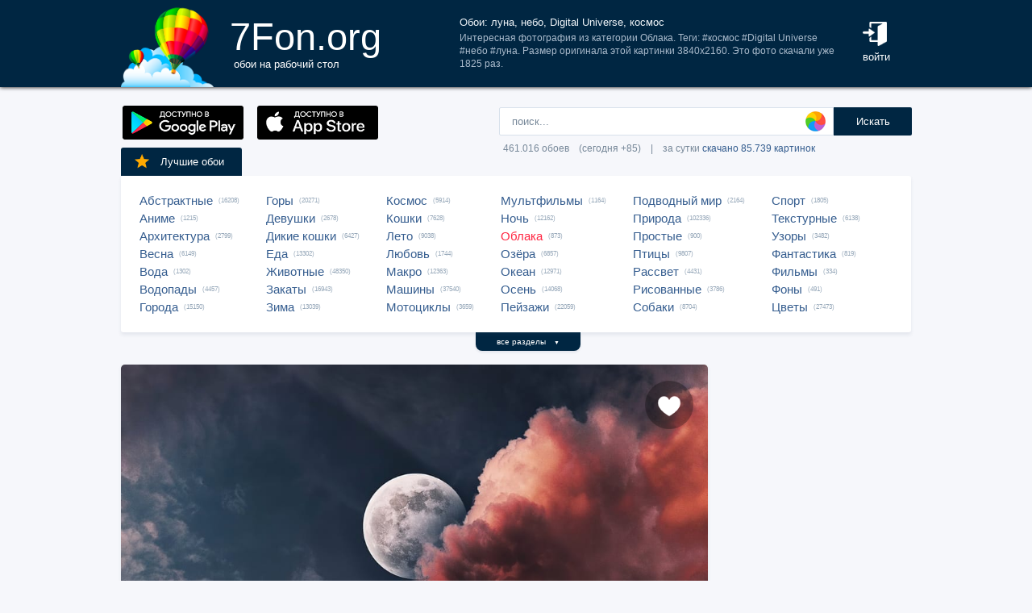

--- FILE ---
content_type: text/html; charset=utf-8
request_url: https://www.google.com/recaptcha/api2/aframe
body_size: 268
content:
<!DOCTYPE HTML><html><head><meta http-equiv="content-type" content="text/html; charset=UTF-8"></head><body><script nonce="68b3HEPkiGFXJaSQRFHp1Q">/** Anti-fraud and anti-abuse applications only. See google.com/recaptcha */ try{var clients={'sodar':'https://pagead2.googlesyndication.com/pagead/sodar?'};window.addEventListener("message",function(a){try{if(a.source===window.parent){var b=JSON.parse(a.data);var c=clients[b['id']];if(c){var d=document.createElement('img');d.src=c+b['params']+'&rc='+(localStorage.getItem("rc::a")?sessionStorage.getItem("rc::b"):"");window.document.body.appendChild(d);sessionStorage.setItem("rc::e",parseInt(sessionStorage.getItem("rc::e")||0)+1);localStorage.setItem("rc::h",'1768795388113');}}}catch(b){}});window.parent.postMessage("_grecaptcha_ready", "*");}catch(b){}</script></body></html>